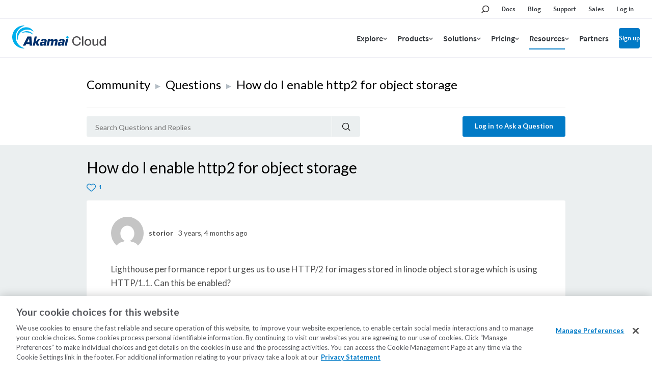

--- FILE ---
content_type: application/javascript
request_url: https://www.linode.com/community/questions/static/451bac84/js/question.min.js
body_size: 223
content:

$(document).ready(function(){if(window.location.href.indexOf("question/edit")>-1){pathArr=window.location.pathname.split('/');questionId=pathArr.pop();elem=$('a.edit-link[data-entityid="'+questionId+'"]')
toggleEdit(elem,questionId,'question');}});